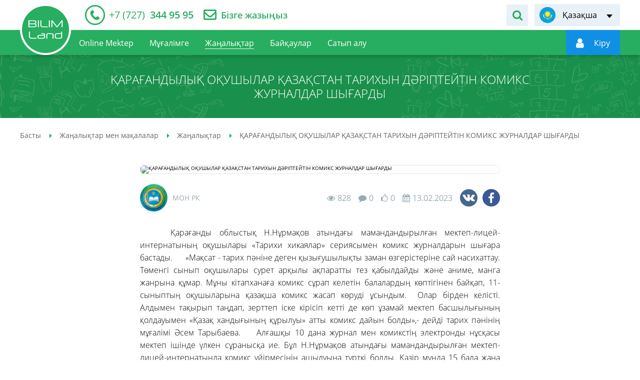

--- FILE ---
content_type: text/html; charset=UTF-8
request_url: https://bilimland.kz/kk/news-articles/news/qaragandylyq-oqusylar-qazaqstan-tarixyn-daripteitin-komiks-zurnaldar-sygardy
body_size: 9409
content:
<!DOCTYPE html>
<html lang="kz">
    <head>
    <meta charset="utf-8">
        <meta name="theme-color" content="#27ae60">
    <meta name="viewport" content="width=device-width, initial-scale=1.0, maximum-scale=1.0, user-scalable=no">
    <meta name="csrf-token" content="5jjY8Ix8NS3AGQf19eTJpPfHyPwGm3Ue1fYu5Vq3">
    <meta property="fb:app_id" content="890255671305694">
    <title>ҚАРАҒАНДЫЛЫҚ ОҚУШЫЛАР ҚАЗАҚСТАН ТАРИХЫН ДӘРІПТЕЙТІН КОМИКС ЖУРНАЛДАР ШЫҒАРДЫ – оқушыларға және студенттерге арналған bilimland.kz білім беру платформасы</title>
<meta name="description" content="ҚАРАҒАНДЫЛЫҚ ОҚУШЫЛАР ҚАЗАҚСТАН ТАРИХЫН ДӘРІПТЕЙТІН КОМИКС ЖУРНАЛДАР ШЫҒАРДЫ – Онлайн-курстар және оқыту +7 (727)344 95 95 - bilimland.kz">
<meta name="keywords" content="қарағандылық оқушылар қазақстан тарихын дәріптейтін комикс журналдар шығарды, онлайн курстар, онлайн-курстар, оқыту, мектеп пәндері, тегін курстар, тілдерді үйрету, нақты ғылымдар, гуманитарлық ғылымдар, білімленд, bilimland, bilim">
<meta property="og:title" content="ҚАРАҒАНДЫЛЫҚ ОҚУШЫЛАР ҚАЗАҚСТАН ТАРИХЫН ДӘРІПТЕЙТІН КОМИКС ЖУРНАЛДАР ШЫҒАРДЫ – оқушыларға және студенттерге арналған bilimland.kz білім беру платформасы" />
<meta property="og:description" content="ҚАРАҒАНДЫЛЫҚ ОҚУШЫЛАР ҚАЗАҚСТАН ТАРИХЫН ДӘРІПТЕЙТІН КОМИКС ЖУРНАЛДАР ШЫҒАРДЫ – Онлайн-курстар және оқыту +7 (727)344 95 95 - bilimland.kz" />
<meta property="og:type" content="article" />
<meta property="og:url" content="https://bilimland.com/kk/news-articles/news/qaragandylyq-oqusylar-qazaqstan-tarixyn-daripteitin-komiks-zurnaldar-sygardy" />
<meta property="og:image" content="https://bilimland.com/uploads/articles/1574/preview_kz_1574_1676278819.jpg" />


<script type="application/ld+json">{"@context":"https:\/\/schema.org","@type":"WebPage","name":"Over 9000 Thousand!","description":"For those who helped create the Genki Dama"}</script>
                        <link rel="alternate" hreflang="ru" href="/ru/news-articles/news/karagandinskie-skolniki-vypuskayut-komiksy-po-istorii-kazaxstana"/>
                                <link rel="alternate" hreflang="kk" href="/kk/news-articles/news/qaragandylyq-oqusylar-qazaqstan-tarixyn-daripteitin-komiks-zurnaldar-sygardy"/>
                            <link rel="canonical" href="/kk/news-articles/news/qaragandylyq-oqusylar-qazaqstan-tarixyn-daripteitin-komiks-zurnaldar-sygardy">
    <link rel="icon" href="/images/favicon.ico" type="image/x-icon">
                <link href="/css/style.css?1684917750" rel="stylesheet" />
    
    <script type="text/javascript" src="/js/polyfill.js"></script>
        <script src="https://unpkg.com/vue-recaptcha@latest/dist/vue-recaptcha.min.js"></script>
    <script src="https://www.google.com/recaptcha/api.js?onload=vueRecaptchaApiLoaded&render=explicit" async defer>
    </script>
    <script type="text/javascript">
        window.locale = 'kk';
        window.locale_origin = 'kz';
        window.core_project = {"csrfToken":"5jjY8Ix8NS3AGQf19eTJpPfHyPwGm3Ue1fYu5Vq3","locale":"kk"};
    </script>
            <!-- Google tag (gtag.js) -->
        <script async src="https://www.googletagmanager.com/gtag/js?id=G-0GXFMK8SLT"></script>
        <script>
        window.dataLayer = window.dataLayer || [];
        function gtag(){dataLayer.push(arguments);}
        gtag('js', new Date());

        gtag('config', 'G-0GXFMK8SLT');
        </script>
        <!-- Facebook Pixel Code -->
        <script>
            !function(f,b,e,v,n,t,s)
            {if(f.fbq)return;n=f.fbq=function(){n.callMethod?
                n.callMethod.apply(n,arguments):n.queue.push(arguments)};
                if(!f._fbq)f._fbq=n;n.push=n;n.loaded=!0;n.version='2.0';
                n.queue=[];t=b.createElement(e);t.async=!0;
                t.src=v;s=b.getElementsByTagName(e)[0];
                s.parentNode.insertBefore(t,s)}(window,document,'script',
                'https://connect.facebook.net/en_US/fbevents.js');
            fbq('init', '152581662851840');
            fbq('track', 'PageView');
        </script>
        <noscript>
            <img height="1" width="1" src="https://www.facebook.com/tr?id=152581662851840&ev=PageView&noscript=1"/>
        </noscript>
        <!-- End Facebook Pixel Code -->

        <!-- Yandex.Metrika counter -->
        <script type="text/javascript" >
            (function(m,e,t,r,i,k,a){m[i]=m[i]||function(){(m[i].a=m[i].a||[]).push(arguments)};
                m[i].l=1*new Date();
                for (var j = 0; j < document.scripts.length; j++) {if (document.scripts[j].src === r) { return; }}
                k=e.createElement(t),a=e.getElementsByTagName(t)[0],k.async=1,k.src=r,a.parentNode.insertBefore(k,a)})
            (window, document, "script", "https://mc.yandex.ru/metrika/tag.js", "ym");

            ym(26841129, "init", {
                clickmap:true,
                trackLinks:true,
                accurateTrackBounce:true
            });
        </script>
        <noscript><div><img src="https://mc.yandex.ru/watch/26841129" style="position:absolute; left:-9999px;" alt="" /></div></noscript>
        <!-- /Yandex.Metrika counter -->
                <script src="https://epay.homebank.kz/payform/payment-api.js"></script>
<script>window.logged = false;window.user = "";window.trans = {"title":"\u041f\u0456\u043a\u0456\u0440\u043b\u0435\u0440","moderator":"C\u0430\u0439\u0442 \u043c\u043e\u0434\u0435\u0440\u0430\u0442\u043e\u0440\u044b","rules":"\u041f\u0456\u043a\u0456\u0440 \u049b\u0430\u043b\u0434\u044b\u0440\u0443 \u0435\u0440\u0435\u0436\u0435\u043b\u0435\u0440\u0456","saved":"\u0421\u0456\u0437\u0434\u0456\u04a3 \u043f\u0456\u043a\u0456\u0440\u0456\u04a3\u0456\u0437 \u049b\u0430\u0431\u044b\u043b\u0434\u0430\u043d\u0434\u044b \u0436\u04d9\u043d\u0435 \u04d9\u043a\u0456\u043c\u0448\u0456 \u0440\u0430\u0441\u0442\u0430\u0493\u0430\u043d\u043d\u0430\u043d \u043a\u0435\u0439\u0456\u043d \u0436\u0430\u0440\u0438\u044f\u043b\u0430\u043d\u0430\u0434\u044b","textarea":"\u041f\u0456\u043a\u0456\u0440 \u049b\u0430\u043b\u0434\u044b\u0440\u0443","access":"\u041f\u0456\u043a\u0456\u0440 \u049b\u0430\u043b\u0434\u044b\u0440\u0443 \u04af\u0448\u0456\u043d \u0430\u0432\u0442\u043e\u0440\u0438\u0437\u0430\u0446\u0438\u044f \u0436\u0430\u0441\u0430\u04a3\u044b\u0437 \u043d\u0435\u043c\u0435\u0441\u0435 \u0442\u0456\u0440\u043a\u0435\u043b\u0456\u04a3\u0456\u0437","anonymous":"\u0410\u043d\u043e\u043d\u0438\u043c","empty_field":"\u0411\u043e\u0441 \u0436\u043e\u043b\u0430\u049b","empty_data":"\u041f\u0456\u043a\u0456\u0440 \u0436\u043e\u049b","short_text":"\u041f\u0456\u043a\u0456\u0440\u0434\u0456\u04a3 \u043a\u04e9\u043b\u0435\u043c\u0456 30 \u0442\u0430\u04a3\u0431\u0430\u0434\u0430\u043d \u043a\u0435\u043c \u0431\u043e\u043b\u043c\u0430\u0443\u044b \u0442\u0438\u0456\u0441","teacher":"\u041c\u04b1\u0493\u0430\u043b\u0456\u043c","pupil":"\u041e\u049b\u0443\u0448\u044b","parent":"\u0410\u0442\u0430-\u0430\u043d\u0430","already_exist":"\u0421\u0456\u0437\u0434\u0456\u04a3 \u043f\u0456\u043a\u0456\u0440\u0456\u04a3\u0456\u0437 \u049b\u0430\u0431\u044b\u043b\u0434\u0430\u043d\u0434\u044b \u0436\u04d9\u043d\u0435 \u0441\u0430\u0439\u0442 \u043c\u043e\u0434\u0435\u0440\u0430\u0442\u043e\u0440\u044b\u043d\u044b\u04a3 \u0442\u0435\u043a\u0441\u0435\u0440\u0443\u0456\u043d \u043a\u04af\u0442\u0443\u0434\u0435","load_more":"\u0422\u0430\u0493\u044b \u0436\u04af\u043a\u0442\u0435\u0443","reply":"\u0416\u0430\u0443\u0430\u043f \u0431\u0435\u0440\u0443","texarea":"\u041f\u0456\u043a\u0456\u0440 \u049b\u0430\u043b\u0434\u044b\u0440\u0443","submit":"\u0416\u0456\u0431\u0435\u0440\u0443","register":"\u0422\u0456\u0440\u043a\u0435\u043b\u0443"};window.resource_id = 3483;window.resource_type = "article";window.likeable_type = "comment";window.comment_count = 0;window.nocaptcha_sitekey = "6Lf2sM0ZAAAAALte2s9-i6do-JjC7bsn8-wBZotL";</script></head>
    <body>
                    <noscript><iframe src="https://www.googletagmanager.com/ns.html?id=GTM-KQMQNDR" height="0" width="0" style="display:none;visibility:hidden"></iframe></noscript>
                <main class="main-content" id="content">

            <div class="main-content-wrapper">
                <!-- Header -->
                <header class="header-outer">
    <div class="header-top">
        <div class="container-inner header-inner">
            <div class="header-top__left">
                                <div class="header__telephone">
                    <a href="tel:+77273449595">
                        <span itemprop="telephone"><i>+7 (727)</i> 344 95 95</span>
                    </a>
                </div>
                <div class="header__feedback">
                    <a href="/kk/contact">Бізге жазыңыз</a>
                </div>
                            </div>
            <div class="header-top__right">
                                <div class="header__form-search">
                    <div class="header__form-search-button" data-toggle-target="header-search"></div>
                    <form class="form-search" action="/kk/search" data-toggle-object="header-search">
                        <input class="form-search_input" type="text" name="q"
                               placeholder="Сабақтарды іздеу"
                               data-required-notice="Іздеу жолағына мәнді жазыңыз">
                        <button class="form-search__button" type="submit"></button>
                    </form>
                </div>
                                <div class="language-switch header__language-switch">
        <div class="language-switch__current" data-lang="kk" data-submenu-open="language-menu"><span>Қазақша</span></div>
    <ul class="language-switch__list" data-submenu="language-menu">
                                    <li><a href="/ru/news-articles/news/karagandinskie-skolniki-vypuskayut-komiksy-po-istorii-kazaxstana" title="Русский" data-lang="ru">Русский</a></li>
                                                                    <li><a href="/en" title="English" data-lang="en">English</a></li>
                        </ul>
</div>
            </div>
        </div>
    </div>
    <div class="header-bottom">
        <div class="container-inner header-inner">
            <div class="header-bottom__left">
                <div class="device-logotype">
                    <a href="/kk">
                        <img class="__device" src="/images/logo-device.png" alt="Bilimland.kz"
                             title="BilimLand">
                    </a>
                </div>
                <a class="logotype" href="/kk">
                    <img class="standart" src="/images/logo-header.png" alt="Bilimland.kz"
                         title="BilimLand">
                    <img class="fixed" src="/images/logo-float.png" alt="Bilimland.kz"
                         title="BilimLand">
                </a>
                <ul class="nav-menu header__nav-menu" role="navigation">
                    
                        <li class="">
                            <a href="/kk/online-mektep"><span>Online Mektep</span></a>
                        </li>
                    
                                                                        <li class="">
                                <a href="/kk/teacher-page"><span>Мұғалімге</span></a>
                            </li>
                            <li class="is-active">
                                <a href="/kk/news-articles"><span>Жаңалықтар</span></a>
                            </li>
                            <li class="">
                                <a href="/kk/contests"><span>Байқаулар</span></a>
                            </li>
                                                
                                                    <li class="">
                                <a href="/kk/subscribe"><span>Сатып алу</span></a>
                            </li>
                                                
                                        </ul>
            </div>
                        <div class="header-bottom__right">
                <div class="header__form-search">
                    <div class="header__form-search-button" data-toggle-target="header-float-search"></div>
                    <form class="form-search" action="/kk/search"
                          data-toggle-object="header-float-search">
                        <input class="form-search_input" type="text" name="q"
                               placeholder="Сабақтарды іздеу"
                               data-required-notice="Іздеу жолағына мәнді жазыңыз">
                        <button class="form-search__button" type="submit"></button>
                    </form>
                </div>
                <div class="login-panel header__login-panel" data-mode="guest">
                    <a href="https://login.bilimland.kz/oauth/authorize?client_id=94044207-ec0f-44fd-9135-1928bce86d7f&amp;redirect_uri=https%3A%2F%2Fbilimland.kz%2Flogin%2Fbilimland%2Fcallback%2Fkk&amp;response_type=code&amp;scope=&amp;locale=kz" class="login-panel__menu"
                       id="login-button"
                       data-submenu-open="user-menu"
                       style="display: flex; align-items: center"
                    ><i></i>
                        <span style="display: flex" data-auth-name><img style="width: 26px" src="/images/loading_white.svg" alt=""></span>
                    </a>
                    <div class="login-panel__user-menu" data-submenu="user-menu">
                                                                                    <a href="/kk/profile/info"
                                   class=""
                                   title="menu.user.profile"
                                   data-action="info">
                                    Профайл
                                </a>
                                                            <a href="/kk/profile/subscribe"
                                   class=""
                                   title="menu.user.subscribe"
                                   data-action="subscribe">
                                    Жазылым
                                </a>
                                                            <a href="/kk/profile/balance"
                                   class=""
                                   title="menu.user.balance"
                                   data-action="balance">
                                    Баланс
                                </a>
                                                            <a href="/kk/profile/history"
                                   class=""
                                   title="menu.user.history"
                                   data-action="history">
                                    Қаралған сабақтар
                                </a>
                                                            <a href="/kk/profile/library"
                                   class=""
                                   title="menu.user.library"
                                   data-action="library">
                                    Менің сабақтарым
                                </a>
                                                            <a href="/kk/profile/notifications"
                                   class=""
                                   title="menu.user.notifications"
                                   data-action="notifications">
                                    Хабарландырулар
                                </a>
                                                            <a href="/kk/profile/contests"
                                   class=""
                                   title="menu.user.contests"
                                   data-action="contests">
                                    Менің байқауларым
                                </a>
                                                            <a href="/kk/profile/plans"
                                   class=""
                                   title="menu.user.lesson_plans"
                                   data-action="lesson_plans">
                                    Сабақ жоспарлары
                                </a>
                                                                            <a href="/kk/logout" title="Шығу"
                           id="logout-button" data-action="logout">Шығу
                        </a>
                    </div>






































                </div>
                                    
                                <div class="device-menu__switcher" data-submenu-open="device-menu" data-scroll="block"></div>
            </div>
                    </div>
    </div>
</header>
<style>
    .login-panel__menu:hover {
        cursor: pointer;
    }
</style>
                <div class="device-modal__menu" data-submenu="device-menu">
    <ul class="device-modal__smart-menu">
        <li class="change-language">
            <div class="language-list__wrapper" id="language-list__wrapper">
                                                                            <div>
                            <span class="icon-lang-ru"></span>
                            <a href="/ru/news-articles/news/karagandinskie-skolniki-vypuskayut-komiksy-po-istorii-kazaxstana">Русский</a>
                        </div>
                                                                                                                    <div>
                            <span class="icon-lang-en"></span>
                            <a href="/en">English</a>
                        </div>
                                                </div>
        </li>
        <li class="">
            <a href="/kk/online_school" style="background-color: #0080d2;;">Online Mektep
                <span class="icon-online-school" style="background-color: #0080d2;;"><img src="/images/online_school-icon.svg" alt=""></span>
            </a>
        </li>
                    <li class="">
                <a href="https://login.bilimland.kz/oauth/authorize?client_id=94044207-ec0f-44fd-9135-1928bce86d7f&amp;redirect_uri=https%3A%2F%2Fbilimland.kz%2Flogin%2Fbilimland%2Fcallback%2Fkk&amp;response_type=code&amp;scope=&amp;locale=kz">Авторизация<span class="icon-user"></span></a>
            </li>
                <li>
            <form class="form-search device-modal__search" action="/kk/search">
                <input type="text" name="q" placeholder="Сабақтарды іздеу" data-required-notice="Іздеу жолағына мәнді жазыңыз">
                <button class="icon-search" type="submit"></button>
            </form>
        </li>
        <li class="">
            <a href="/kk">Басты<span class="icon-home"></span></a>
        </li>
        <li class="">
            <a href="/kk/courses">Пәндер<span class="icon-courses"></span></a>
        </li>
                    <li class="">
                <a href="/kk/contests/sharing/online-mektep">Байқаулар<span class="icon-contests"></span></a>
            </li>
                            <li class="">
                <a href="/kk/teacher-page">Мұғалімге<span class="icon-teacher"></span></a>
            </li>
            <li class="is-active">
                <a href="/kk/news-articles">Жаңалықтар<span class="icon-blog"></span></a>
            </li>
            <li class="is-new ">
                <a href="/kk/webinar">Вебинарлар<span class="icon-online-school" style="background-color: #0080d2;;"><img src="/images/online_school-icon.svg" alt=""></span></a>
            </li>
                
        
            <li class="">
                <a href="/kk/subscribe">Сатып алу<span class="icon-subscribe"></span></a>
            </li>
        
        
    </ul>
</div>

                <!-- Content -->
                    <section class="header-title-outer long-title">
        <div class="header-title-inner">
            <h1>ҚАРАҒАНДЫЛЫҚ ОҚУШЫЛАР ҚАЗАҚСТАН ТАРИХЫН ДӘРІПТЕЙТІН КОМИКС ЖУРНАЛДАР ШЫҒАРДЫ</h1>
        </div>
    </section>
    <section class="breadcrumbs-outer">
        <div class="breadcrumbs-inner">
            <div class="breadcrumbs-wrapper">
        <ul class="breadcrumbs" itemscope="" itemtype="http://schema.org/BreadcrumbList">
                                                <li itemscope="" itemprop="itemListElement" itemtype="http://schema.org/ListItem">
                        <a href="/kk" itemprop="item">
                            <span itemprop="name">Басты</span>
                        </a>
                        <meta itemprop="position" content="1">
                    </li>
                                                                <li itemscope="" itemprop="itemListElement" itemtype="http://schema.org/ListItem">
                        <a href="/kk/news-articles" itemprop="item">
                            <span itemprop="name">Жаңалықтар мен мақалалар</span>
                        </a>
                        <meta itemprop="position" content="2">
                    </li>
                                                                <li itemscope="" itemprop="itemListElement" itemtype="http://schema.org/ListItem">
                        <a href="/kk/news-articles/news" itemprop="item">
                            <span itemprop="name">Жаңалықтар</span>
                        </a>
                        <meta itemprop="position" content="3">
                    </li>
                                                                <li itemscope="" itemprop="itemListElement" itemtype="http://schema.org/ListItem">
                        <span itemprop="name">ҚАРАҒАНДЫЛЫҚ ОҚУШЫЛАР ҚАЗАҚСТАН ТАРИХЫН ДӘРІПТЕЙТІН КОМИКС ЖУРНАЛДАР ШЫҒАРДЫ</span>
                        <meta itemprop="position" content="4">
                    </li>
                                    </ul>
    </div>

        </div>
    </section>
    <div class="page-outer article-page">
                <div class="page-inner">
            <div class="article-header">
                <div class="article-preview">
                    <img src="https://bilimland.kz/uploads/articles/1574/preview_kz_1574_1676278819.jpg" alt="ҚАРАҒАНДЫЛЫҚ ОҚУШЫЛАР ҚАЗАҚСТАН ТАРИХЫН ДӘРІПТЕЙТІН КОМИКС ЖУРНАЛДАР ШЫҒАРДЫ" title="ҚАРАҒАНДЫЛЫҚ ОҚУШЫЛАР ҚАЗАҚСТАН ТАРИХЫН ДӘРІПТЕЙТІН КОМИКС ЖУРНАЛДАР ШЫҒАРДЫ">
                </div>
                <div class="article-header-bottom">
                    <div class="article-author">
                                              <span class="article-author__avatar">
                          <img src="https://rms.bilimland.kz/upload/cabinet/avatar/98_c845f861fe4a031dcf014ad01837702a.jpg" alt="МОН РК" title="Bilimland Content">
                        </span>
                                              <span class="article-author__name">МОН РК</span>
                    </div>
                    <div class="article-info">
                        <span class="visit">828</span>
                        <span class="comment">0</span>
                        <span class="like  locked" data-action="like" data-id="3483" data-type="article">0</span>
                        <span class="date">13.02.2023</span>
                    </div>
                    <div class="article-social">
                        <ul class="social-list">
                            <li class="social-list__vkontakte">
                                <a href="#" data-social="vkontakte" data-url="https://bilimland.com/kk/news-articles/news/qaragandylyq-oqusylar-qazaqstan-tarixyn-daripteitin-komiks-zurnaldar-sygardy"></a>
                            </li>
                            <li class="social-list__facebook">
                                <a href="#" data-social="facebook" data-url="https://bilimland.com/kk/news-articles/news/qaragandylyq-oqusylar-qazaqstan-tarixyn-daripteitin-komiks-zurnaldar-sygardy"></a>
                            </li>
                        </ul>
                    </div>
                </div>
            </div>
            <div class="article-text">&nbsp;
&nbsp;
Қарағанды облыстық Н.Нұрмақов атындағы мамандандырылған мектеп-лицей-интернатының оқушылары &laquo;Тарихи хикаялар&raquo; сериясымен комикс журналдарын шығара бастады. &nbsp;
&nbsp;

&nbsp;&laquo;Мақсат - тарих пәніне деген қызығушылықты заман өзгерістеріне сай насихаттау. Төменгі сынып оқушылары сурет арқылы ақпаратты тез қабылдайды және аниме, манга жанрына құмар. Мұны кітапханаға комикс сұрап келетін балалардың көптігінен байқап, 11-сыныптың оқушыларына қазақша комикс жасап көруді ұсындым.&nbsp; Олар бірден келісті. Алдымен тақырып таңдап, зерттеп іске кірісіп кетті де көп ұзамай мектеп басшылығының қолдауымен &laquo;Қазақ хандығының құрылуы&raquo; атты комикс дайын болды&raquo;,- дейді тарих пәнінің мұғалімі Әсем Тарыбаева.&nbsp;

&nbsp;
Алғашқы 10 дана журнал мен комикстің электронды нұсқасы мектеп ішінде үлкен сұранысқа ие. Бұл Н.Нұрмақов атындағы мамандандырылған мектеп-лицей-интернатында комикс үйірмесінің ашылуына түрткі болды. Қазір мұнда 15 бала жаңа жанрды иегеруде. Ашылғанына 1 ай болған үйірме қатысушылары &nbsp;&laquo;Тарихи хикаялар&raquo; сериясының екінші шығарылымын ұлт ұстазы - Ахмет Байтұрсынұлының 150 жылдық мерейтойына арнап отыр.</div>
                            <div class="comment-block__notify">
                  <div class="comment-block__notify-title">
                    Бастапқы дереккөзге сілтеме:
                    <a href="https://www.gov.kz/memleket/entities/edu/press/news/details/504750?lang=kk">ҚР БжҒМ</a>
                  </div>
                </div>
            
                        <div id="app">
                <div class="comment-block">
                    <comment-list></comment-list>
                </div>
            </div>
        </div>
    </div>
                </div>
            <!--Footer-->
            <footer class="footer-outer">
    <div class="footer-top">
        <div class="container-inner footer-inner">
            <div class="footer__logotype">
                <img src="/images/logo-footer.png" alt="BilimLand">
            </div>
            <div class="footer__menu">
                                    <div class="footer__menu-col">
                        <span class="footer__menu-title">BilimLand</span>
                        <ul class="footer__menu-list">
                                                            <li><a href="/kk/content/about">Курстар туралы</a></li>
                                
                                <li><a href="/kk/faq">Сұрақ-жауап</a></li>
                                <li><a href="/kk/map">Сайттың картасы</a></li>
                                                        <li><a href="/kk/agreement">Пайдаланушы келісімі</a></li>
                            <li><a href="/kk/confidential">Құпиялық саясаты</a></li>
                        </ul>
                    </div>
                    <div class="footer__menu-col">
                        <span class="footer__menu-title">Біз</span>
                        <ul class="footer__menu-list">
                            <li><a href="/kk/about_us">Біз туралы</a></li>
                            <li><a href="/kk/subscribe">Сатып алу</a></li>
                            <li><a href="/kk/products">Офлайн шешімдер</a></li>
                            <li><a href="https://bmgpeople.tilda.ws/#rec552035620" target="_blank">Мансап</a></li>
                            <li><a href="/kk/contact">Байланыс</a></li>
                        </ul>
                    </div>
                            </div>
        </div>
    </div>
    <div class="footer-bottom">
        <div class="container-inner footer-inner">
            <div class="footer__copyright"><p>«Bilim Land» жауапкершілігі шектеулі серіктестігі</p>
<p>БСН 141040020778</p>
<p>010000, Қазақстан Республикасы, Астана қ., Мәңгілік Ел даңғылы 55/13, С2.1 блогы</p>
<p>Байланыс: +7(707) 944 95 95</p></div>
            <div class="footer__group-wrapper">
                <div class="footer__award-block"><img src="/images/award-1.png" alt="Bilimland - Award 1"></div>
                <div class="footer__award-block"><img src="/images/award-2.png" alt="Bilimland - Award 2"></div>
                <div class="footer__award-block"><!-- ZERO.kz -->
                    <span id="_zero_72943">
  <noscript>
    <a href="http://zero.kz/?s=72943" target="_blank">
      <img src="http://c.zero.kz/z.png?u=72943" width="88" height="31" alt="ZERO.kz" />
    </a>
  </noscript>
</span>
                    <script type="text/javascript"><!--
                        var _zero_kz_ = _zero_kz_ || [];
                        _zero_kz_.push(["id", 72943]);
                        // Цвет кнопки
                        _zero_kz_.push(["type", 1]);
                        // Проверять url каждые 200 мс, при изменении перегружать код счётчика
                        // _zero_kz_.push(["url_watcher", 200]);
                        (function () {
                            var a = document.getElementsByTagName("script")[0],
                                s = document.createElement("script");
                            s.type = "text/javascript";
                            s.async = true;
                            s.src = (document.location.protocol == "https:" ? "https:" : "http:")
                                + "//c.zero.kz/z.js";
                            a.parentNode.insertBefore(s, a);
                        })(); //-->
                    </script>
                    <!-- End ZERO.kz --></div>

            </div>
                            <ul class="footer__social">
                    <li class="social-list__facebook"><a href="https://www.facebook.com/bilimland" target="_blank"></a></li>
                    <li class="social-list__instagram"><a href="https://www.instagram.com/bilimmedia.group" target="_blank"></a></li>
                    <li class="social-list__youtube"><a href="https://www.youtube.com/c/BilimLand" target="_blank"></a></li>
                    <li class="social-list__vkontakte"><a href="https://vk.com/bilimland" target="_blank"></a></li>
                </ul>
                        
        </div>
    </div>
</footer>
            
        </main>
        <div class="to-top" id="to-top"></div>



                <!-- Javascripts -->

<script src="/js/build.js?1623147383" type="text/javascript"></script>
<script src="/js/app.js" type="text/javascript"></script>

<script src="/js/main.js?1586120317" type="text/javascript"></script>

<script>
     var ready = function () {
         var data = null;
        $.get("/kk/get_user_data", function (res, status) {
            data = res
            if (!data.is_guest) {
                $('[data-auth-name]').text(data.firstname);
                $('#login-button').removeAttr('href');
            } else {
                $('[data-auth-name]').text(data.sign_in).removeData('submenu-open');
                $('#login-button').attr('data-submenu-open', '');
            }
        });
    }
    document.addEventListener("DOMContentLoaded", ready)
</script>




    
    <script src="/js/statistics.js?1586355153" type="text/javascript"></script>
    <script>
        let statistics = new Statistics();
        statistics.interval = 30000;
    </script>
    <script type="application/ld+json">
        {
            "@context" : "http://schema.org",
            "@type" : "Organization",
            "name" : "Bilim Media Group",
            "url" : "https://bilimland.kz",
            "sameAs" : [
                "http://twitter.com/BilimLand",
                "http://google.com/+BilimlandKz",
                "http://vk.com/bilimland",
                "http://facebook.com/bilimland",
                "https://www.instagram.com/bilimland.kz/",
                "https://www.youtube.com/c/BilimLand"
            ]
        }
    </script>
    <script type="application/ld+json">
        {
            "@context": "http://schema.org",
            "@type": "Organization",
            "url": "https://bilimland.kz",
            "logo": "https://bilimland.kz/images/logo-header.png"
        }
    </script>
    </body>
</html>
